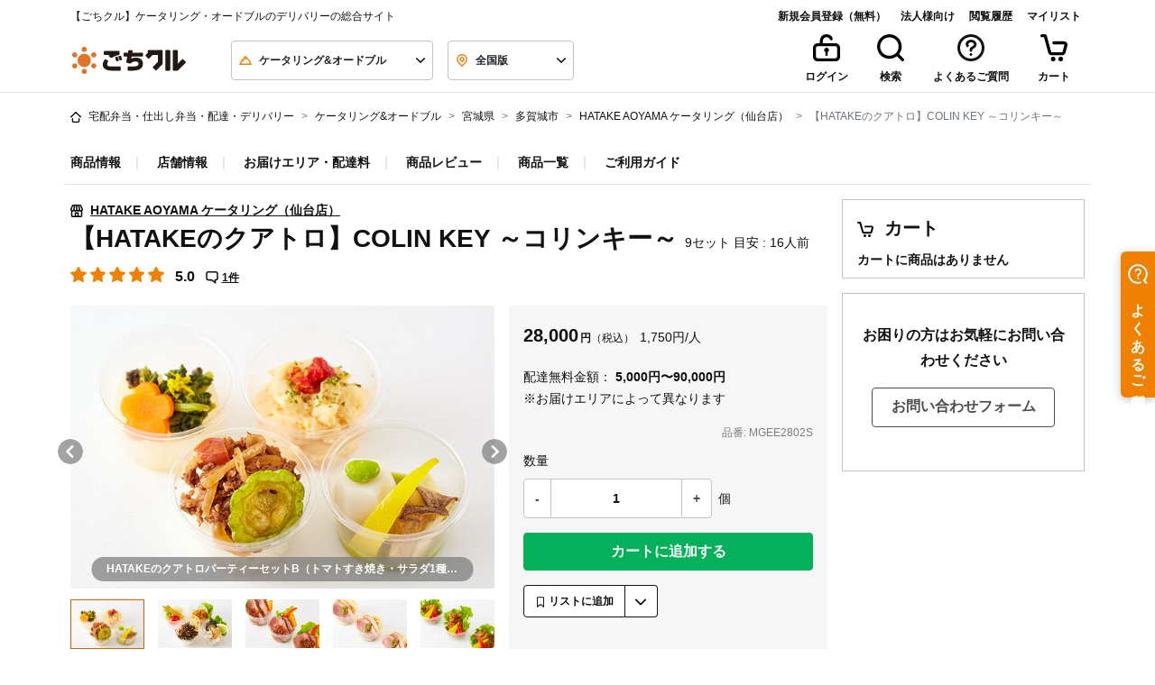

--- FILE ---
content_type: text/css
request_url: https://gochikuru.com/assets/static/chunks/catering-product-fixed-bottom-bar-for-item.chunk.css?id=f0219af7c6a24fbae5b5
body_size: -57
content:
.fixed-bottom-bar-wrapper[data-v-755afc5f]{display:grid;grid-template-columns:1fr 2fr 1fr}

--- FILE ---
content_type: text/javascript
request_url: https://cdn.relationchat.jp/dist/assets/CloseIcon-DqIDDErA.js
body_size: 1118
content:
import{c as s,S as C,i as a,s as t,ad as n,d as o,f as r,g as e,n as i,j as l}from"./vendor-D7EmCWBu.js";function L(s){let C,a;return{c(){C=n("svg"),a=n("path"),o(a,"d","M12.0008 13.4L7.10078 18.3C6.91745 18.4834 6.68411 18.575 6.40078 18.575C6.11745 18.575 5.88411 18.4834 5.70078 18.3C5.51745 18.1167 5.42578 17.8834 5.42578 17.6C5.42578 17.3167 5.51745 17.0834 5.70078 16.9L10.6008 12L5.70078 7.10005C5.51745 6.91672 5.42578 6.68338 5.42578 6.40005C5.42578 6.11672 5.51745 5.88338 5.70078 5.70005C5.88411 5.51672 6.11745 5.42505 6.40078 5.42505C6.68411 5.42505 6.91745 5.51672 7.10078 5.70005L12.0008 10.6L16.9008 5.70005C17.0841 5.51672 17.3174 5.42505 17.6008 5.42505C17.8841 5.42505 18.1174 5.51672 18.3008 5.70005C18.4841 5.88338 18.5758 6.11672 18.5758 6.40005C18.5758 6.68338 18.4841 6.91672 18.3008 7.10005L13.4008 12L18.3008 16.9C18.4841 17.0834 18.5758 17.3167 18.5758 17.6C18.5758 17.8834 18.4841 18.1167 18.3008 18.3C18.1174 18.4834 17.8841 18.575 17.6008 18.575C17.3174 18.575 17.0841 18.4834 16.9008 18.3L12.0008 13.4Z"),o(a,"fill","rgba(115, 115, 115, 1)"),o(C,"width","20"),o(C,"height","20"),o(C,"viewBox","0 0 24 24"),o(C,"fill","none"),o(C,"xmlns","http://www.w3.org/2000/svg")},m(s,t){r(s,C,t),e(C,a)},p:i,i:i,o:i,d(s){s&&l(C)}}}class d extends C{constructor(s){super(),a(this,s,null,L,t,{})}}s(d,{},[],[],!0);export{d as C};


--- FILE ---
content_type: application/javascript
request_url: https://gochikuru.com/assets/static/chunks/4211.chunk.js?id=f3e8b10a5594c6b3b69e
body_size: 897
content:
(self.webpackChunk=self.webpackChunk||[]).push([[4211],{64963:()=>{},24211:(t,s,e)=>{"use strict";e.r(s),e.d(s,{default:()=>o});var a=function(){var t=this,s=t.$createElement,a=t._self._c||s;return a("carousel",{staticClass:"mt-6",attrs:{"per-view":t.perView},scopedSlots:t._u([{key:"slides",fn:function(){return t._l(t.shops,(function(s){return a("slide-item",{key:s.id},[a("div",{staticClass:"mt-card"},[a("a",{staticClass:"mt-card-link gtm-click-link",attrs:{"data-gtm-category":"SameCategoryShop","data-gtm-label":s.name,href:s.url}},[a("div",{staticClass:"position-relative overflow-hidden thumbnail-wide",class:{imgHeight:2===t.perView}},[a("img",{staticClass:"img-fluid lazy transform-scale-md mt-card-img-top",attrs:{src:e(41678),"data-src":s.visual}}),t._v(" "),a("img",{staticClass:"lazy border position-absolute m-2 mt-card-logo",attrs:{src:e(81343),"data-src":s.logo,alt:s.name,onerror:"this.src='"+e(81343)+"';"}})]),t._v(" "),a("div",{staticClass:"pt-4 px-4 font-weight-bold fs-4 text-truncate mt-card-link-label"},[t._v("\n            "+t._s(s.name)+"\n          ")])]),t._v(" "),a("ul",{staticClass:"list-unstyled px-4 pb-4 mb-0"},[a("li",{staticClass:"text-muted fs-3 mt-1"},[a("div",{staticClass:"ellipsis ellipsis-2"},[t._v("\n              "+t._s(t._f("striptags")(s.introduce))+"\n            ")])]),t._v(" "),a("hr",{staticClass:"mt-3 mb-3"}),t._v(" "),s.price_range.low_price?a("li",{staticClass:"fs-3"},[t._v("\n            価格帯:\n            "),a("span",{staticClass:"font-weight-bold"},[t._v(t._s(t._f("currency")(s.price_range.low_price))+"円 〜\n              "+t._s(t._f("currency")(s.price_range.high_price))+"円")])]):t._e(),t._v(" "),a("li",{staticClass:"mt-3"},[a("categories",{attrs:{attribute:s.attribute,category:s.category,type:"shop"}})],1)])])])}))},proxy:!0}])})};a._withStripped=!0;var i=e(31965),r=e(72275),l=e(13633);const c={components:{Carousel:i.A,SlideItem:r.A,Categories:l.A},props:{shops:{type:Array},perView:{type:Number,default:4}}};e(9026);const o=(0,e(14486).A)(c,a,[],!1,null,"3cf1b6a4",null).exports},9026:(t,s,e)=>{var a=e(64963);a.__esModule&&(a=a.default),"string"==typeof a&&(a=[[t.id,a,""]]),a.locals&&(t.exports=a.locals);(0,e(67464).A)("4bd2362c",a,!1,{})}}]);

--- FILE ---
content_type: application/javascript
request_url: https://gochikuru.com/assets/static/pages/catering/product.js?id=405da2ffcfd26816e0a2
body_size: 5186
content:
(()=>{"use strict";var e,t,r={85999:(e,t,r)=>{r(19620),r(57762),r(39813),r(15144),r(75369),r(99766),r(93863),r(9087),r(95165),r(54913),r(4570),r(95853),r(76209),r(48951),r(95502),r(70489),r(93386),r(76648),r(55771),r(82392),r(72335),r(74896),r(94521),r(29147),r(41318),r(84352),r(15327),r(15909),r(57509),r(79584),r(40345),r(99134),r(67901),r(46592),r(64509),r(34419),r(91933),r(55538),r(39497),r(4104),r(60210),r(56576),r(84437),r(88050),r(11430),r(7531),r(85039),r(87146),r(48236),r(22642),r(84614),r(81895),r(53e3),r(54300),r(6328),r(93191),r(17482),r(38451),r(69318),r(65032),r(79073),r(88647),r(73822),r(27594),r(66517),r(68583),r(7103),r(82586),r(92552),r(4376),r(11879),r(52650),r(31104),r(21883),r(35433),r(55e3),r(15932),r(5443),r(26316),r(8301),r(39638),r(4040),r(68305),r(20341),r(74701),r(78604),r(71632),r(99650),r(32820),r(87360),r(89011),r(54591),r(47334),r(32405),r(17224),r(7083),r(69213),r(38437),r(12220),r(28872),r(62220),r(82975),r(76549),r(95380),r(45693),r(23483),r(44894),r(42818),r(10177),r(28543),r(3559),r(84153),r(20062),r(60521),r(45706),r(48699),r(14702),r(30333),r(51220),r(72087),r(98066),r(8537),r(17925),r(2490),r(79397),r(98163),r(18772),r(75417),r(35890),r(7452),r(48318),r(71914);var o=r(70117),n=function(){var e=this,t=e.$createElement,r=e._self._c||t;return r("button",{directives:[{name:"show",rawName:"v-show",value:!e.$store.state.Cart.open,expression:"!$store.state.Cart.open"}],staticClass:"btn btn-block btn-secondary gtm-click-el",attrs:{"data-gtm-category":"ShowToCart"},on:{click:e.open}},[r("i",{staticClass:"mr-3"},[r("icon",{attrs:{icon:"cart",size:"lg",color:"white"}}),e._v(" "),e.itemTotalCount>0?r("span",{staticClass:"badge badge-number font-weight-bold"},[e._v(e._s(e.count))]):e._e()],1),e._v("\n  カートを見る\n")])};n._withStripped=!0;var a=r(95353),i=r(32498);function l(e){return l="function"==typeof Symbol&&"symbol"==typeof Symbol.iterator?function(e){return typeof e}:function(e){return e&&"function"==typeof Symbol&&e.constructor===Symbol&&e!==Symbol.prototype?"symbol":typeof e},l(e)}function u(e,t){var r=Object.keys(e);if(Object.getOwnPropertySymbols){var o=Object.getOwnPropertySymbols(e);t&&(o=o.filter((function(t){return Object.getOwnPropertyDescriptor(e,t).enumerable}))),r.push.apply(r,o)}return r}function d(e){for(var t=1;t<arguments.length;t++){var r=null!=arguments[t]?arguments[t]:{};t%2?u(Object(r),!0).forEach((function(t){c(e,t,r[t])})):Object.getOwnPropertyDescriptors?Object.defineProperties(e,Object.getOwnPropertyDescriptors(r)):u(Object(r)).forEach((function(t){Object.defineProperty(e,t,Object.getOwnPropertyDescriptor(r,t))}))}return e}function c(e,t,r){return(t=function(e){var t=function(e,t){if("object"!=l(e)||!e)return e;var r=e[Symbol.toPrimitive];if(void 0!==r){var o=r.call(e,t||"default");if("object"!=l(o))return o;throw new TypeError("@@toPrimitive must return a primitive value.")}return("string"===t?String:Number)(e)}(e,"string");return"symbol"==l(t)?t:t+""}(t))in e?Object.defineProperty(e,t,{value:r,enumerable:!0,configurable:!0,writable:!0}):e[t]=r,e}const f={mixins:[r(74708).A],components:{Icon:i.default},computed:d(d({},(0,a.L8)("Cart",{isOpen:"isOpen",itemTotalCount:"itemTotalCount"})),{},{count:function(){return this.itemTotalCount>99?"99+":this.itemTotalCount}}),methods:{open:function(){this.$store.dispatch("Cart/open",!0)},handleResize:function(){this.isOpen&&window.innerWidth>992&&this.$store.dispatch("Cart/open",!1)}}};const s=(0,r(14486).A)(f,n,[],!1,null,"e02f2faa",null).exports;var p=r(10687),m=r(60609),b=r(86389),v=r(99298),h=r(8275),y=r(23917),g=r(15319),C=r(8856),w=r(5614),S=r(93760),A=r(68241),O=r(51423),B=r(55694),k=r(54440),P=r(40613),j=r(38936),T=r(69887),x=r(3288),E=r(78234),F=r(27185),N=r(27494),_=r(1191),I=r(6819),L=r(85262),M=r(20466),$=r(82565),H=r(6928),D=r(30987),R=r(29152),G=r(50591),X=r(58645),Y=r(73187),q=r(27050),z=r(69219),U=r(7830),J=r(61569),W=r(1960),Z=r(22237),K=r(4662),V=r(5577),Q=r(62893),ee=(r(5565),r(30347),r(10162)),te=r(70169),re=r(39412),oe=r(62368),ne=r(30968),ae=r(11442),ie=r(52578),le=r(95154),ue=r(24499),de=r(54896),ce=r(28028),fe=r(99542),se=r(66704),pe=r(75532),me=r(66082),be=r(75216),ve=r(55279),he=r(24276),ye=r.n(he),ge=r(88299),Ce=r(76495),we=r(44580),Se=r(40173),Ae=r(53719),Oe=r(85644),Be=r(42197);Q.default.use(ee.l),Q.default.component("BModal",te.i),Q.default.directive("b-modal",re.u),Q.default.component("BFormInvalidFeedback",oe.t),Q.default.directive("b-form-invalid-feedback",oe.t),Q.default.component("BFormGroup",ne.a),Q.default.directive("b-form-group",ne.a),Q.default.component("BFormInput",ae.b),Q.default.directive("b-form-input",ae.b),Q.default.component("BFormTextarea",ie.b),Q.default.directive("b-form-textarea",ie.b),Q.default.component("BTooltip",le.u),Q.default.directive("b-tooltip",le.u),Q.default.component("BContainer",ue.M),Q.default.directive("b-container",ue.M),Q.default.component("BFormCheckbox",de.G),Q.default.directive("b-form-checkbox",de.G),Q.default.component("BRow",ce.L),Q.default.directive("b-row",ce.L),Q.default.component("BCol",fe.T),Q.default.directive("b-col",fe.T),Q.default.component("BForm",se.Z),Q.default.directive("b-form",se.Z),Q.default.component("BButton",pe.P),Q.default.directive("b-button",pe.P),Q.default.component("BPopover",me.u),Q.default.directive("b-popover",be.q),Q.default.component("BFormSelect",ve.J),Q.default.directive("b-form-select",ve.J),Q.default.use(ye(),{}),Q.default.prototype.$http=ge.A,Q.default.prototype.$httpBusinessAccount=Ce.A,Q.default.use(Se.Ay);var ke=new Se.Ay({mode:"history"});Q.default.filter("currency",Ae.Gl),Q.default.filter("striptags",Ae.Mn),(0,Oe.a)(Q.default,"production"),Q.default.use(Be.Ay),r(8271),r(91578),new Q.default({store:we.A,router:ke,components:{Icon:i.default,Ellipsis:R.default,AddHistory:p.default,ItemPrice:m.default,AddCateringItem:$.default,AddFavoriteItem:O.default,AddItemToMylistButton:B.default,AddItemToMylistModal:k.default,MylistAddedNotificationBar:P.default,ReviewAndFavoriteInfo:g.A,Collapse:X.default,Shop:S.default,SevereSelectionHorizontal:h.default,AddFavoriteStore:A.default,CampaignPointBadge:w.default,FixedHeaderLg:H.default,FixedHeaderSm:D.default,Guide:L.default,Cart:o.default,CartButton:s,RecommendShops:y.default,ListCollapse:C.default,Popover:G.default,Delivery:b.default,Mail:v.default,Service:j.default,HeaderNav:x.default,HeaderNavUpper:E.default,Drawer:F.default,HeaderSearch:N.default,SaveCookie:T.default,SetCookieAddress:_.default,LoginModal:I.default,HistoryWidget:M.default,ReviewList:Y.default,ItemReviews:q.default,ReviewStars:z.default,Classification:U.A,GochikuruBusinessBanner:J.default,VerifyEmailBanner:W.default,NotificationBar:Z.default,GtmPushComponent:K.A,StoreCoupon:V.default,FixedBottomBarForCateringItem:function(){return Promise.all([r.e(4206),r.e(4421)]).then(r.bind(r,77468))}}}).$mount("#app")},82565:(e,t,r)=>{r.d(t,{default:()=>a});var o=r(51941),n=r(97010);r(59500);const a=(0,r(14486).A)(n.A,o.X,o.Y,!1,null,"0525410b",null).exports},50591:(e,t,r)=>{r.d(t,{default:()=>a});var o=r(20788),n=r(39006);const a=(0,r(14486).A)(n.A,o.X,o.Y,!1,null,"3981f2eb",null).exports},6928:(e,t,r)=>{r.d(t,{default:()=>a});var o=r(57543),n=r(16979);r(8001);const a=(0,r(14486).A)(n.A,o.X,o.Y,!1,null,"5f91b464",null).exports},30987:(e,t,r)=>{r.d(t,{default:()=>a});var o=r(12835),n=r(45221);r(28073);const a=(0,r(14486).A)(n.A,o.X,o.Y,!1,null,"753c6db8",null).exports}},o={};function n(e){var t=o[e];if(void 0!==t)return t.exports;var a=o[e]={id:e,loaded:!1,exports:{}};return r[e].call(a.exports,a,a.exports,n),a.loaded=!0,a.exports}n.m=r,n.amdO={},e=[],n.O=(t,r,o,a)=>{if(!r){var i=1/0;for(c=0;c<e.length;c++){for(var[r,o,a]=e[c],l=!0,u=0;u<r.length;u++)(!1&a||i>=a)&&Object.keys(n.O).every((e=>n.O[e](r[u])))?r.splice(u--,1):(l=!1,a<i&&(i=a));if(l){e.splice(c--,1);var d=o();void 0!==d&&(t=d)}}return t}a=a||0;for(var c=e.length;c>0&&e[c-1][2]>a;c--)e[c]=e[c-1];e[c]=[r,o,a]},n.n=e=>{var t=e&&e.__esModule?()=>e.default:()=>e;return n.d(t,{a:t}),t},n.d=(e,t)=>{for(var r in t)n.o(t,r)&&!n.o(e,r)&&Object.defineProperty(e,r,{enumerable:!0,get:t[r]})},n.f={},n.e=e=>Promise.all(Object.keys(n.f).reduce(((t,r)=>(n.f[r](e,t),t)),[])),n.u=e=>"static/chunks/"+(4421===e?"catering-product-fixed-bottom-bar-for-item":e)+".chunk.js?id="+{3821:"c13191ec222bca4767ee",4145:"6a6bc2c5fa6b005b08bc",4211:"f3e8b10a5594c6b3b69e",4421:"f0219af7c6a24fbae5b5",4984:"e80c832bc73019832d4f",8191:"d5ea13b6544b93ad820e",9821:"a9215641c6f267eabdf8"}[e],n.miniCssF=e=>"static/chunks/"+(4421===e?"catering-product-fixed-bottom-bar-for-item":e)+".chunk.css?id="+{3821:"c13191ec222bca4767ee",4211:"f3e8b10a5594c6b3b69e",4421:"f0219af7c6a24fbae5b5",4984:"e80c832bc73019832d4f"}[e],n.g=function(){if("object"==typeof globalThis)return globalThis;try{return this||new Function("return this")()}catch(e){if("object"==typeof window)return window}}(),n.o=(e,t)=>Object.prototype.hasOwnProperty.call(e,t),t={},n.l=(e,r,o,a)=>{if(t[e])t[e].push(r);else{var i,l;if(void 0!==o)for(var u=document.getElementsByTagName("script"),d=0;d<u.length;d++){var c=u[d];if(c.getAttribute("src")==e){i=c;break}}i||(l=!0,(i=document.createElement("script")).charset="utf-8",i.timeout=120,n.nc&&i.setAttribute("nonce",n.nc),i.src=e),t[e]=[r];var f=(r,o)=>{i.onerror=i.onload=null,clearTimeout(s);var n=t[e];if(delete t[e],i.parentNode&&i.parentNode.removeChild(i),n&&n.forEach((e=>e(o))),r)return r(o)},s=setTimeout(f.bind(null,void 0,{type:"timeout",target:i}),12e4);i.onerror=f.bind(null,i.onerror),i.onload=f.bind(null,i.onload),l&&document.head.appendChild(i)}},n.r=e=>{"undefined"!=typeof Symbol&&Symbol.toStringTag&&Object.defineProperty(e,Symbol.toStringTag,{value:"Module"}),Object.defineProperty(e,"__esModule",{value:!0})},n.nmd=e=>(e.paths=[],e.children||(e.children=[]),e),n.j=5980,(()=>{var e;n.g.importScripts&&(e=n.g.location+"");var t=n.g.document;if(!e&&t&&(t.currentScript&&"SCRIPT"===t.currentScript.tagName.toUpperCase()&&(e=t.currentScript.src),!e)){var r=t.getElementsByTagName("script");if(r.length)for(var o=r.length-1;o>-1&&(!e||!/^http(s?):/.test(e));)e=r[o--].src}if(!e)throw new Error("Automatic publicPath is not supported in this browser");e=e.replace(/#.*$/,"").replace(/\?.*$/,"").replace(/\/[^\/]+$/,"/"),n.p=e+"../../../"})(),(()=>{if("undefined"!=typeof document){var e=e=>new Promise(((t,r)=>{var o=n.miniCssF(e),a=n.p+o;if(((e,t)=>{for(var r=document.getElementsByTagName("link"),o=0;o<r.length;o++){var n=(i=r[o]).getAttribute("data-href")||i.getAttribute("href");if("stylesheet"===i.rel&&(n===e||n===t))return i}var a=document.getElementsByTagName("style");for(o=0;o<a.length;o++){var i;if((n=(i=a[o]).getAttribute("data-href"))===e||n===t)return i}})(o,a))return t();((e,t,r,o,a)=>{var i=document.createElement("link");i.rel="stylesheet",i.type="text/css",n.nc&&(i.nonce=n.nc),i.onerror=i.onload=r=>{if(i.onerror=i.onload=null,"load"===r.type)o();else{var n=r&&r.type,l=r&&r.target&&r.target.href||t,u=new Error("Loading CSS chunk "+e+" failed.\n("+n+": "+l+")");u.name="ChunkLoadError",u.code="CSS_CHUNK_LOAD_FAILED",u.type=n,u.request=l,i.parentNode&&i.parentNode.removeChild(i),a(u)}},i.href=t,r?r.parentNode.insertBefore(i,r.nextSibling):document.head.appendChild(i)})(e,a,null,t,r)})),t={5980:0,8010:0,1391:0,1568:0,5623:0};n.f.miniCss=(r,o)=>{t[r]?o.push(t[r]):0!==t[r]&&{3821:1,4211:1,4421:1,4984:1}[r]&&o.push(t[r]=e(r).then((()=>{t[r]=0}),(e=>{throw delete t[r],e})))}}})(),(()=>{var e={5980:0,8010:0,1391:0,1568:0,5623:0};n.f.j=(t,r)=>{var o=n.o(e,t)?e[t]:void 0;if(0!==o)if(o)r.push(o[2]);else{var a=new Promise(((r,n)=>o=e[t]=[r,n]));r.push(o[2]=a);var i=n.p+n.u(t),l=new Error;n.l(i,(r=>{if(n.o(e,t)&&(0!==(o=e[t])&&(e[t]=void 0),o)){var a=r&&("load"===r.type?"missing":r.type),i=r&&r.target&&r.target.src;l.message="Loading chunk "+t+" failed.\n("+a+": "+i+")",l.name="ChunkLoadError",l.type=a,l.request=i,o[1](l)}}),"chunk-"+t,t)}},n.O.j=t=>0===e[t];var t=(t,r)=>{var o,a,[i,l,u]=r,d=0;if(i.some((t=>0!==e[t]))){for(o in l)n.o(l,o)&&(n.m[o]=l[o]);if(u)var c=u(n)}for(t&&t(r);d<i.length;d++)a=i[d],n.o(e,a)&&e[a]&&e[a][0](),e[a]=0;return n.O(c)},r=self.webpackChunk=self.webpackChunk||[];r.forEach(t.bind(null,0)),r.push=t.bind(null,r.push.bind(r))})();var a=n.O(void 0,[4206],(()=>n(85999)));a=n.O(a)})();

--- FILE ---
content_type: application/javascript
request_url: https://gochikuru.com/assets/static/chunks/catering-product-fixed-bottom-bar-for-item.chunk.js?id=f0219af7c6a24fbae5b5
body_size: 497
content:
"use strict";(self.webpackChunk=self.webpackChunk||[]).push([[4421],{77468:(t,e,i)=>{i.r(e),i.d(e,{default:()=>m});var r=function(){var t=this,e=t.$createElement,i=t._self._c||e;return i("fixed-bottom-bar",{staticClass:"fixed-bottom-bar-wrapper",attrs:{"aria-label":"商品ツールバー"}},[i("MyListAddButton",{attrs:{resource:"product-items",code:t.item.code,"resource-id":t.item.id,"gtm-action":"via_item_page","gtm-data":{store_id:this.shop.id,item_brand:this.shop.name,item_variant:this.item.product_code,item_name:this.item.name}}}),t._v(" "),i("AddToCartAnkerLink",{attrs:{itemInfoId:t.itemInfoId}}),t._v(" "),i("ViewCartButton")],1)};r._withStripped=!0;var a=i(37709),o=i(69255),d=i(3927),n=i(5492);const s={name:"FixedBottomBarForCateringItem",components:{FixedBottomBar:a.A,ViewCartButton:o.A,MyListAddButton:d.A,AddToCartAnkerLink:n.A},props:{item:{type:Object,required:!0},shop:{type:Object,required:!0},itemInfoId:{type:String,required:!0}}};const m=(0,i(14486).A)(s,r,[],!1,null,"755afc5f",null).exports}}]);